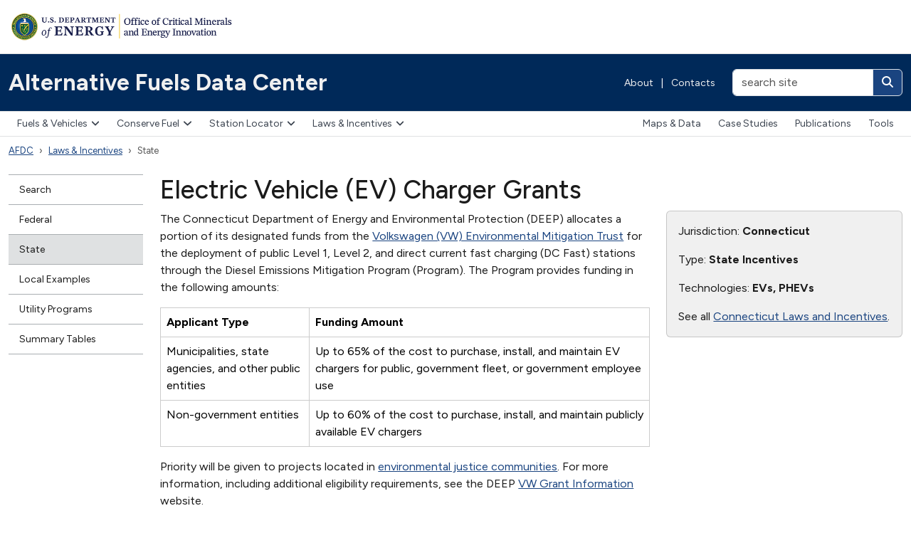

--- FILE ---
content_type: application/javascript
request_url: https://afdc.energy.gov/vite/assets/laws-KdaKfSd9.js
body_size: 1349
content:
import{$ as e}from"./jquery-C91TX3s8.js";import"./multiple-select-N3TvrUYJ.js";import"./ev_tax_credits-iPzoPBXL.js";import"./_commonjsHelpers-BosuxZz1.js";import"./selector-engine-BesUx7LF.js";function n(){var t=e(".law-list-item"),l=t.length,c=0,i=e(".tech-check.selected input[type=checkbox]:checked").map(function(){return e(this).val().toString()}).get(),o=e(".utility-check.selected input[type=checkbox]:checked").map(function(){return e(this).val().toString()}).get(),h=e(".county-check.selected input[type=checkbox]:checked").map(function(){return e(this).val().toString()}).get();t.hide().each(function(){var d=!0;i.length>0&&e("li.tech-check:not(.selected)").length>0&&(d=m(i,e(this).data("technology")));var u=!0;o.length>0&&e("li.utility-check:not(.selected)").length>0&&(u=o.indexOf(e(this).data("utility").toString())!==-1);var f=!0;h.length>0&&e("li.county-check:not(.selected)").length>0&&(f=m(h,e(this).data("county"))),d&&u&&f&&(e(this).show(),c+=1)});var a=c===1?" result":" results",r=l===1?" item":" items";c!==l?e("#resultsCount").text(c+a+" filtered from "+l+r):e("#resultsCount").text(l+r),e("ul.filtered-list-items").each(function(){e(this).children().last().hide(),e(this).children(":visible").length===0&&e(this).children().last().show()})}function m(t,l){return t.some(function(c){return l.some(function(i){return c.toString()===i.toString()})})}function s(){if(window.location.pathname.startsWith("/laws/state_summary")||window.location.pathname.startsWith("/laws/fed_summary")){var t=new URL(location),l=[];e("li.tech-check.selected input").each(function(){l.push(e(this).attr("value"))}),l.length>0?t.searchParams.set("technologies",l):t.searchParams.delete("technologies");var c=[];e("li.utility-check.selected input").each(function(){c.push(e(this).attr("value"))}),c.length>0?t.searchParams.set("utilities",c):t.searchParams.delete("utilities");var i=[];e("li.county-check.selected input").each(function(){i.push(e(this).attr("value"))}),i.length>0?t.searchParams.set("counties",i):t.searchParams.delete("counties"),t.search.length>0?window.history.replaceState("",document.title,decodeURIComponent(t.search)):window.history.replaceState("",document.title,window.location.pathname)}}e(document).ready(function(){var i,o,h;var t=e(".select-multiple-tech");e(t).multipleSelect({onClick:function(){n(),s()},onCheckAll:function(){e("li.tech-check").addClass("selected"),n(),s()},onUncheckAll:function(){e("li.tech-check").removeClass("selected"),n(),s()},placeholder:"All selected",maxHeight:239});var l=e(".select-multiple-utility");e(l).multipleSelect({onClick:function(){n(),s()},onCheckAll:function(){e("li.utility-check").addClass("selected"),n(),s()},onUncheckAll:function(){e("li.utility-check").removeClass("selected"),n(),s()},placeholder:"All selected",maxHeight:239});var c=e(".select-multiple-county");if(e(c).multipleSelect({onClick:function(){n(),s()},onCheckAll:function(){e("li.county-check").addClass("selected"),n(),s()},onUncheckAll:function(){e("li.county-check").removeClass("selected"),n(),s()},placeholder:"All selected",maxHeight:239}),n(),s(),e("#print").children().click(function(){e("#advanced-search").hide()}),e("#print_preview_cancel").click(function(){e("#advanced-search").show()}),e(".tli_content_header").click(function(){e(this).parent().children(".tli_content_body").toggle(),e(this).children("svg").toggleClass("fa-plus fa-minus")}),e("#show_all").click(function(){e(".tli_content_body").show(),e(".tli_content_header").children("svg").removeClass("fa-plus fa-minus").addClass("fa-minus"),e("#show_all").hide(),e("#hide_all").show()}),e("#hide_all").click(function(){e(".tli_content_body").hide(),e(".tli_content_header").children("svg").removeClass("fa-plus fa-minus").addClass("fa-plus"),e("#hide_all").hide(),e("#show_all").show()}),window.location.pathname.startsWith("/laws/electric-vehicles-for-tax-credit")||window.location.pathname.startsWith("/laws/local_examples")||window.location.pathname.startsWith("/laws/utility-program-development")){const a=window.location.hash;a&&(window.location.pathname.startsWith("/laws/local_examples")?a=="#5"||a=="#6"||a=="#7"||a=="#8"||a=="#9"?(i=document.querySelector('a[data-bs-toggle="tab"][href="#/laws"]'))==null||i.click():(o=document.querySelector(`a[data-bs-toggle="tab"][href="${a}"]`))==null||o.click():(h=document.querySelector(`a[data-bs-toggle="tab"][href="${a}"]`))==null||h.click()),document.querySelectorAll('[data-bs-toggle="tab"]').forEach(r=>{r.addEventListener("shown.bs.tab",()=>{window.history.replaceState(null,"",r.getAttribute("href"))})})}});
//# sourceMappingURL=laws-KdaKfSd9.js.map
